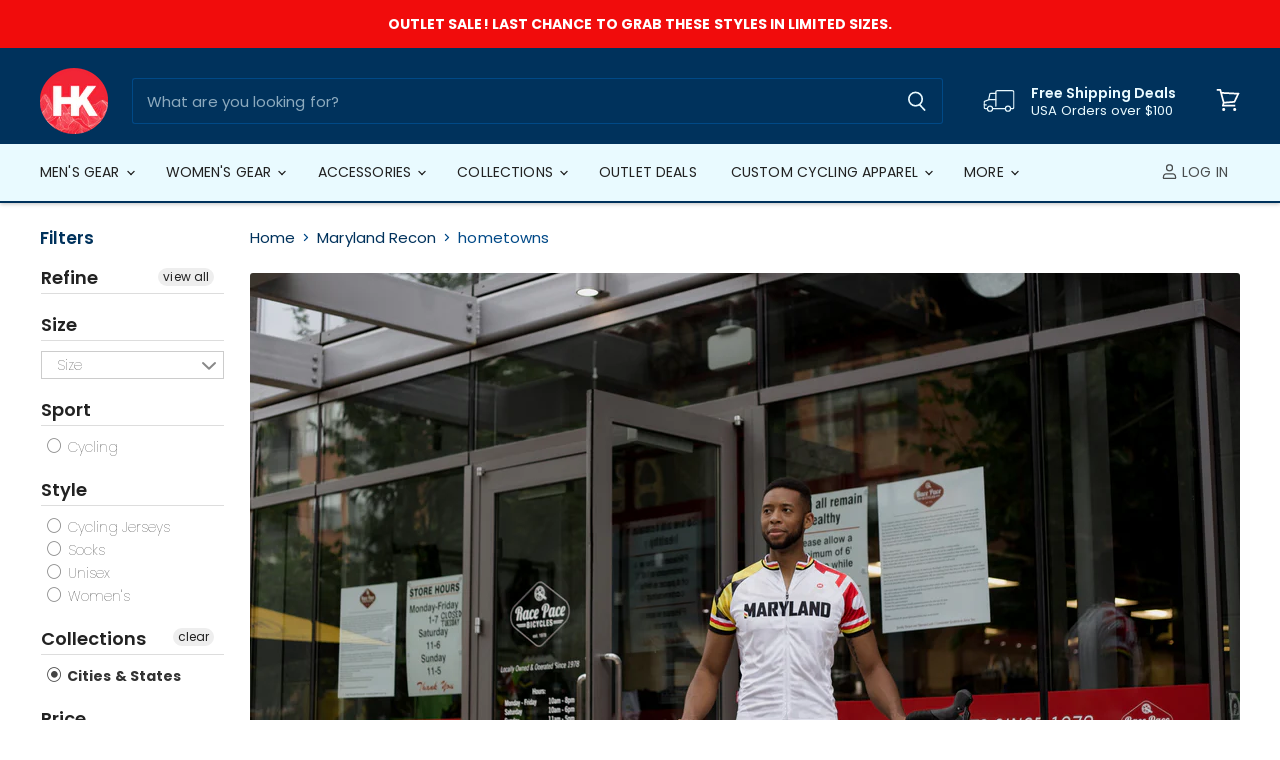

--- FILE ---
content_type: text/javascript
request_url: https://cdn-sf.vitals.app/assets/js/m9.76a446dc792260c5a71d.chunk.bundle.js
body_size: 185
content:
"use strict";(window.webpackChunkvitalsLibrary=window.webpackChunkvitalsLibrary||[]).push([[8585],{24157:(t,a,n)=>{n.d(a,{A:()=>s});var o=n(58578);var i=n.n(o)()(!1);i.push([t.id,"#paypal-express-button{display:none !important}.additional_checkout_buttons{display:none !important}.additional-checkout-buttons{display:none !important}.additional-checkout-button--paypal{display:none !important}[data-alternative-payments]{display:none !important}.dynamic-checkout__content{display:none !important}[data-shopify=payment-button]{display:none !important}",""]);const s=i},39498:(t,a,n)=>{n.d(a,{K:()=>o});class o{J77(t){}O37(){this.O30()&&this.W54()}M86(){}O30(){return!0}P13(t){}W54(){this.H72();this.P14();this.R18();this.F42();this.K26()}H72(){}P14(){}R18(){}F42(){}K26(){}}},27584:(t,a,n)=>{n.r(a);n.d(a,{r2:()=>h});var o=n(21076);var i=n(39498);var s=n(46757);var e=n(10554);var p=n(19661);const r=['.additional-checkout-button--paypal','.additional_checkout_buttons','.additional-checkout-buttons','.dynamic-checkout__content'].join(',');var d=n(25172);var c=n.n(d);var l=n(24157);class u extends p.X{W54(){this.R18();c()(r).remove()}R18(){e.b.Y64.Q42(l.A.toString())}}(0,o.Cg)([s.o],u.prototype,"W54",null);class h extends i.K{W54(){(new u).W54()}}(0,o.Cg)([s.o],h.prototype,"W54",null)}}]);